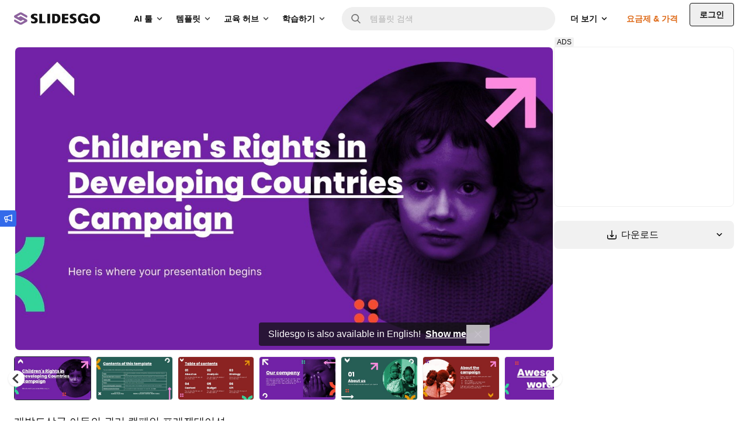

--- FILE ---
content_type: text/javascript
request_url: https://media.slidesgo.com/dist/64875ab2dcce0c506d1617ec443e1656f2bc9c47/build/assets/article-details-C2uS0PGi.js
body_size: 5997
content:
import{g as z,a as Y,e as _,b as G,n as D,c as X,i as F,d as R,S as O,N as K,P as U}from"./pagination-CDubKW0k.js";function Z({swiper:e,extendParams:i,on:s,emit:S}){const g=z(),m=Y();e.keyboard={enabled:!1},i({keyboard:{enabled:!1,onlyInViewport:!0,pageUpDown:!0}});function h(a){if(!e.enabled)return;const{rtlTranslate:o}=e;let u=a;u.originalEvent&&(u=u.originalEvent);const b=u.keyCode||u.charCode,w=e.params.keyboard.pageUpDown,l=w&&b===33,t=w&&b===34,d=b===37,v=b===39,r=b===38,f=b===40;if(!e.allowSlideNext&&(e.isHorizontal()&&v||e.isVertical()&&f||t)||!e.allowSlidePrev&&(e.isHorizontal()&&d||e.isVertical()&&r||l))return!1;if(!(u.shiftKey||u.altKey||u.ctrlKey||u.metaKey)&&!(g.activeElement&&g.activeElement.nodeName&&(g.activeElement.nodeName.toLowerCase()==="input"||g.activeElement.nodeName.toLowerCase()==="textarea"))){if(e.params.keyboard.onlyInViewport&&(l||t||d||v||r||f)){let T=!1;if(_(e.el,`.${e.params.slideClass}, swiper-slide`).length>0&&_(e.el,`.${e.params.slideActiveClass}`).length===0)return;const p=e.el,x=p.clientWidth,I=p.clientHeight,y=m.innerWidth,q=m.innerHeight,L=G(p);o&&(L.left-=p.scrollLeft);const M=[[L.left,L.top],[L.left+x,L.top],[L.left,L.top+I],[L.left+x,L.top+I]];for(let E=0;E<M.length;E+=1){const C=M[E];if(C[0]>=0&&C[0]<=y&&C[1]>=0&&C[1]<=q){if(C[0]===0&&C[1]===0)continue;T=!0}}if(!T)return}e.isHorizontal()?((l||t||d||v)&&(u.preventDefault?u.preventDefault():u.returnValue=!1),((t||v)&&!o||(l||d)&&o)&&e.slideNext(),((l||d)&&!o||(t||v)&&o)&&e.slidePrev()):((l||t||r||f)&&(u.preventDefault?u.preventDefault():u.returnValue=!1),(t||f)&&e.slideNext(),(l||r)&&e.slidePrev()),S("keyPress",b)}}function c(){e.keyboard.enabled||(g.addEventListener("keydown",h),e.keyboard.enabled=!0)}function n(){e.keyboard.enabled&&(g.removeEventListener("keydown",h),e.keyboard.enabled=!1)}s("init",()=>{e.params.keyboard.enabled&&c()}),s("destroy",()=>{e.keyboard.enabled&&n()}),Object.assign(e.keyboard,{enable:c,disable:n})}function J({swiper:e,extendParams:i,on:s,emit:S}){const g=Y();i({mousewheel:{enabled:!1,releaseOnEdges:!1,invert:!1,forceToAxis:!1,sensitivity:1,eventsTarget:"container",thresholdDelta:null,thresholdTime:null,noMousewheelClass:"swiper-no-mousewheel"}}),e.mousewheel={enabled:!1};let m,h=D(),c;const n=[];function a(r){let x=0,I=0,y=0,q=0;return"detail"in r&&(I=r.detail),"wheelDelta"in r&&(I=-r.wheelDelta/120),"wheelDeltaY"in r&&(I=-r.wheelDeltaY/120),"wheelDeltaX"in r&&(x=-r.wheelDeltaX/120),"axis"in r&&r.axis===r.HORIZONTAL_AXIS&&(x=I,I=0),y=x*10,q=I*10,"deltaY"in r&&(q=r.deltaY),"deltaX"in r&&(y=r.deltaX),r.shiftKey&&!y&&(y=q,q=0),(y||q)&&r.deltaMode&&(r.deltaMode===1?(y*=40,q*=40):(y*=800,q*=800)),y&&!x&&(x=y<1?-1:1),q&&!I&&(I=q<1?-1:1),{spinX:x,spinY:I,pixelX:y,pixelY:q}}function o(){e.enabled&&(e.mouseEntered=!0)}function u(){e.enabled&&(e.mouseEntered=!1)}function b(r){return e.params.mousewheel.thresholdDelta&&r.delta<e.params.mousewheel.thresholdDelta||e.params.mousewheel.thresholdTime&&D()-h<e.params.mousewheel.thresholdTime?!1:r.delta>=6&&D()-h<60?!0:(r.direction<0?(!e.isEnd||e.params.loop)&&!e.animating&&(e.slideNext(),S("scroll",r.raw)):(!e.isBeginning||e.params.loop)&&!e.animating&&(e.slidePrev(),S("scroll",r.raw)),h=new g.Date().getTime(),!1)}function w(r){const f=e.params.mousewheel;if(r.direction<0){if(e.isEnd&&!e.params.loop&&f.releaseOnEdges)return!0}else if(e.isBeginning&&!e.params.loop&&f.releaseOnEdges)return!0;return!1}function l(r){let f=r,T=!0;if(!e.enabled||r.target.closest(`.${e.params.mousewheel.noMousewheelClass}`))return;const p=e.params.mousewheel;e.params.cssMode&&f.preventDefault();let x=e.el;e.params.mousewheel.eventsTarget!=="container"&&(x=document.querySelector(e.params.mousewheel.eventsTarget));const I=x&&x.contains(f.target);if(!e.mouseEntered&&!I&&!p.releaseOnEdges)return!0;f.originalEvent&&(f=f.originalEvent);let y=0;const q=e.rtlTranslate?-1:1,L=a(f);if(p.forceToAxis)if(e.isHorizontal())if(Math.abs(L.pixelX)>Math.abs(L.pixelY))y=-L.pixelX*q;else return!0;else if(Math.abs(L.pixelY)>Math.abs(L.pixelX))y=-L.pixelY;else return!0;else y=Math.abs(L.pixelX)>Math.abs(L.pixelY)?-L.pixelX*q:-L.pixelY;if(y===0)return!0;p.invert&&(y=-y);let M=e.getTranslate()+y*p.sensitivity;if(M>=e.minTranslate()&&(M=e.minTranslate()),M<=e.maxTranslate()&&(M=e.maxTranslate()),T=e.params.loop?!0:!(M===e.minTranslate()||M===e.maxTranslate()),T&&e.params.nested&&f.stopPropagation(),!e.params.freeMode||!e.params.freeMode.enabled){const E={time:D(),delta:Math.abs(y),direction:Math.sign(y),raw:r};n.length>=2&&n.shift();const C=n.length?n[n.length-1]:void 0;if(n.push(E),C?(E.direction!==C.direction||E.delta>C.delta||E.time>C.time+150)&&b(E):b(E),w(E))return!0}else{const E={time:D(),delta:Math.abs(y),direction:Math.sign(y)},C=c&&E.time<c.time+500&&E.delta<=c.delta&&E.direction===c.direction;if(!C){c=void 0;let P=e.getTranslate()+y*p.sensitivity;const $=e.isBeginning,W=e.isEnd;if(P>=e.minTranslate()&&(P=e.minTranslate()),P<=e.maxTranslate()&&(P=e.maxTranslate()),e.setTransition(0),e.setTranslate(P),e.updateProgress(),e.updateActiveIndex(),e.updateSlidesClasses(),(!$&&e.isBeginning||!W&&e.isEnd)&&e.updateSlidesClasses(),e.params.loop&&e.loopFix({direction:E.direction<0?"next":"prev",byMousewheel:!0}),e.params.freeMode.sticky){clearTimeout(m),m=void 0,n.length>=15&&n.shift();const H=n.length?n[n.length-1]:void 0,B=n[0];if(n.push(E),H&&(E.delta>H.delta||E.direction!==H.direction))n.splice(0);else if(n.length>=15&&E.time-B.time<500&&B.delta-E.delta>=1&&E.delta<=6){const V=y>0?.8:.2;c=E,n.splice(0),m=X(()=>{e.slideToClosest(e.params.speed,!0,void 0,V)},0)}m||(m=X(()=>{c=E,n.splice(0),e.slideToClosest(e.params.speed,!0,void 0,.5)},500))}if(C||S("scroll",f),e.params.autoplay&&e.params.autoplayDisableOnInteraction&&e.autoplay.stop(),P===e.minTranslate()||P===e.maxTranslate())return!0}}return f.preventDefault?f.preventDefault():f.returnValue=!1,!1}function t(r){let f=e.el;e.params.mousewheel.eventsTarget!=="container"&&(f=document.querySelector(e.params.mousewheel.eventsTarget)),f[r]("mouseenter",o),f[r]("mouseleave",u),f[r]("wheel",l)}function d(){return e.params.cssMode?(e.wrapperEl.removeEventListener("wheel",l),!0):e.mousewheel.enabled?!1:(t("addEventListener"),e.mousewheel.enabled=!0,!0)}function v(){return e.params.cssMode?(e.wrapperEl.addEventListener(event,l),!0):e.mousewheel.enabled?(t("removeEventListener"),e.mousewheel.enabled=!1,!0):!1}s("init",()=>{!e.params.mousewheel.enabled&&e.params.cssMode&&v(),e.params.mousewheel.enabled&&d()}),s("destroy",()=>{e.params.cssMode&&d(),e.mousewheel.enabled&&v()}),Object.assign(e.mousewheel,{enable:d,disable:v})}function Q({swiper:e,extendParams:i,on:s}){i({thumbs:{swiper:null,multipleActiveThumbs:!0,autoScrollOffset:0,slideThumbActiveClass:"swiper-slide-thumb-active",thumbsContainerClass:"swiper-thumbs"}});let S=!1,g=!1;e.thumbs={swiper:null};function m(){const n=e.thumbs.swiper;if(!n||n.destroyed)return;const a=n.clickedIndex,o=n.clickedSlide;if(o&&o.classList.contains(e.params.thumbs.slideThumbActiveClass)||typeof a>"u"||a===null)return;let u;n.params.loop?u=parseInt(n.clickedSlide.getAttribute("data-swiper-slide-index"),10):u=a,e.params.loop?e.slideToLoop(u):e.slideTo(u)}function h(){const{thumbs:n}=e.params;if(S)return!1;S=!0;const a=e.constructor;if(n.swiper instanceof a)e.thumbs.swiper=n.swiper,Object.assign(e.thumbs.swiper.originalParams,{watchSlidesProgress:!0,slideToClickedSlide:!1}),Object.assign(e.thumbs.swiper.params,{watchSlidesProgress:!0,slideToClickedSlide:!1}),e.thumbs.swiper.update();else if(F(n.swiper)){const o=Object.assign({},n.swiper);Object.assign(o,{watchSlidesProgress:!0,slideToClickedSlide:!1}),e.thumbs.swiper=new a(o),g=!0}return e.thumbs.swiper.el.classList.add(e.params.thumbs.thumbsContainerClass),e.thumbs.swiper.on("tap",m),!0}function c(n){const a=e.thumbs.swiper;if(!a||a.destroyed)return;const o=a.params.slidesPerView==="auto"?a.slidesPerViewDynamic():a.params.slidesPerView;let u=1;const b=e.params.thumbs.slideThumbActiveClass;if(e.params.slidesPerView>1&&!e.params.centeredSlides&&(u=e.params.slidesPerView),e.params.thumbs.multipleActiveThumbs||(u=1),u=Math.floor(u),a.slides.forEach(t=>t.classList.remove(b)),a.params.loop||a.params.virtual&&a.params.virtual.enabled)for(let t=0;t<u;t+=1)R(a.slidesEl,`[data-swiper-slide-index="${e.realIndex+t}"]`).forEach(d=>{d.classList.add(b)});else for(let t=0;t<u;t+=1)a.slides[e.realIndex+t]&&a.slides[e.realIndex+t].classList.add(b);const w=e.params.thumbs.autoScrollOffset,l=w&&!a.params.loop;if(e.realIndex!==a.realIndex||l){const t=a.activeIndex;let d,v;if(a.params.loop){const r=a.slides.filter(f=>f.getAttribute("data-swiper-slide-index")===`${e.realIndex}`)[0];d=a.slides.indexOf(r),v=e.activeIndex>e.previousIndex?"next":"prev"}else d=e.realIndex,v=d>e.previousIndex?"next":"prev";l&&(d+=v==="next"?w:-1*w),a.visibleSlidesIndexes&&a.visibleSlidesIndexes.indexOf(d)<0&&(a.params.centeredSlides?d>t?d=d-Math.floor(o/2)+1:d=d+Math.floor(o/2)-1:d>t&&a.params.slidesPerGroup,a.slideTo(d,n?0:void 0))}}s("beforeInit",()=>{const{thumbs:n}=e.params;if(!(!n||!n.swiper))if(typeof n.swiper=="string"||n.swiper instanceof HTMLElement){const a=z(),o=()=>{const b=typeof n.swiper=="string"?a.querySelector(n.swiper):n.swiper;if(b&&b.swiper)n.swiper=b.swiper,h(),c(!0);else if(b){const w=l=>{n.swiper=l.detail[0],b.removeEventListener("init",w),h(),c(!0),n.swiper.update(),e.update()};b.addEventListener("init",w)}return b},u=()=>{if(e.destroyed)return;o()||requestAnimationFrame(u)};requestAnimationFrame(u)}else h(),c(!0)}),s("slideChange update resize observerUpdate",()=>{c()}),s("setTransition",(n,a)=>{const o=e.thumbs.swiper;!o||o.destroyed||o.setTransition(a)}),s("beforeDestroy",()=>{const n=e.thumbs.swiper;!n||n.destroyed||g&&n.destroy()}),Object.assign(e.thumbs,{init:h,update:c})}function ee(e){const i=this,{params:s,slidesEl:S}=i;s.loop&&i.loopDestroy();const g=m=>{if(typeof m=="string"){const h=document.createElement("div");h.innerHTML=m,S.append(h.children[0]),h.innerHTML=""}else S.append(m)};if(typeof e=="object"&&"length"in e)for(let m=0;m<e.length;m+=1)e[m]&&g(e[m]);else g(e);i.recalcSlides(),s.loop&&i.loopCreate(),(!s.observer||i.isElement)&&i.update()}function te(e){const i=this,{params:s,activeIndex:S,slidesEl:g}=i;s.loop&&i.loopDestroy();let m=S+1;const h=c=>{if(typeof c=="string"){const n=document.createElement("div");n.innerHTML=c,g.prepend(n.children[0]),n.innerHTML=""}else g.prepend(c)};if(typeof e=="object"&&"length"in e){for(let c=0;c<e.length;c+=1)e[c]&&h(e[c]);m=S+e.length}else h(e);i.recalcSlides(),s.loop&&i.loopCreate(),(!s.observer||i.isElement)&&i.update(),i.slideTo(m,0,!1)}function ne(e,i){const s=this,{params:S,activeIndex:g,slidesEl:m}=s;let h=g;S.loop&&(h-=s.loopedSlides,s.loopDestroy(),s.recalcSlides());const c=s.slides.length;if(e<=0){s.prependSlide(i);return}if(e>=c){s.appendSlide(i);return}let n=h>e?h+1:h;const a=[];for(let o=c-1;o>=e;o-=1){const u=s.slides[o];u.remove(),a.unshift(u)}if(typeof i=="object"&&"length"in i){for(let o=0;o<i.length;o+=1)i[o]&&m.append(i[o]);n=h>e?h+i.length:h}else m.append(i);for(let o=0;o<a.length;o+=1)m.append(a[o]);s.recalcSlides(),S.loop&&s.loopCreate(),(!S.observer||s.isElement)&&s.update(),S.loop?s.slideTo(n+s.loopedSlides,0,!1):s.slideTo(n,0,!1)}function se(e){const i=this,{params:s,activeIndex:S}=i;let g=S;s.loop&&(g-=i.loopedSlides,i.loopDestroy());let m=g,h;if(typeof e=="object"&&"length"in e){for(let c=0;c<e.length;c+=1)h=e[c],i.slides[h]&&i.slides[h].remove(),h<m&&(m-=1);m=Math.max(m,0)}else h=e,i.slides[h]&&i.slides[h].remove(),h<m&&(m-=1),m=Math.max(m,0);i.recalcSlides(),s.loop&&i.loopCreate(),(!s.observer||i.isElement)&&i.update(),s.loop?i.slideTo(m+i.loopedSlides,0,!1):i.slideTo(m,0,!1)}function ie(){const e=this,i=[];for(let s=0;s<e.slides.length;s+=1)i.push(s);e.removeSlide(i)}function le({swiper:e}){Object.assign(e,{appendSlide:ee.bind(e),prependSlide:te.bind(e),addSlide:ne.bind(e),removeSlide:se.bind(e),removeAllSlides:ie.bind(e)})}O.use([K,U,le,Z,J,Q]);let A=null,k=null;function j(e,i){let s=0;const S=document.querySelectorAll("#swiper-container-thumbs img").length;document.querySelectorAll("#swiper-container-thumbs img").forEach(g=>{g.onload=function(){this.sizes=Math.ceil(this.getBoundingClientRect().width/window.innerWidth*100)+"vw",this.onload=null,s++,s===S&&setTimeout(function(){i.slideTo(Math.max(0,e.activeIndex-2))})}})}window.addEventListener("load",()=>{var b,w;const e=window.innerWidth<768;window.innerWidth>=576&&(A=new O("#swiper-container-thumbs",{spaceBetween:8,watchSlidesVisibility:e,watchSlidesProgress:!e,navigation:{nextEl:".swiper-button-next-thumbs",prevEl:".swiper-button-prev-thumbs"},slidesPerView:"auto",freeMode:!e,preloadImages:!1,slideToClickedSlide:!0,centerInsufficientSlides:!1,cssMode:e,mousewheel:!e,on:{init:function(){var l;(l=document.querySelectorAll("#swiper-container-thumbs .swiper-slide")[0])==null||l.classList.add("swiper-slide-selected")}}})),k=new O(".gallery-top",{slidesPerView:1,spaceBetween:e?0:5,watchSlidesVisibility:!0,watchSlidesProgress:!0,keyboard:{enabled:!0,onlyInViewport:!1},loop:!1,preloadImages:!1,loopedSlides:5,cssMode:e,navigation:{nextEl:".gallery-top .swiper-button-next",prevEl:".gallery-top .swiper-button-prev"},pagination:{el:".gallery-top .swiper-pagination",type:"fraction"},thumbs:A?{swiper:A}:void 0}),A&&A.on("click",function(){k.slideTo(A.clickedIndex),A.slideTo(Math.max(0,A.clickedIndex-2))});const i=(l,t)=>{const d=t.querySelector(".swiper-button-next"),v=t.querySelector(".swiper-button-prev"),r=t.querySelector(".swiper-pagination"),f=t.querySelector(".favorite-btn"),T=t.querySelector(".share-btn");if(!d||!v)return;const p=t.getBoundingClientRect(),x=l.getBoundingClientRect();if(x.width===0||x.height===0)return;const I=x.left-p.left,y=p.right-x.right;v.style.left=`${I+12}px`,d.style.right=`${y+12}px`,r&&(r.style.left=`${I+12}px`),T&&(T.style.right=`${y+14}px`),f&&(f.style.right=`${y+14+52}px`),t.querySelectorAll(".js-position-on-image").forEach(q=>{q.classList.remove("invisible","md:invisible")})},s=()=>{const l=document.querySelector(".gallery-top .swiper-slide-active");if(!l)return;const t=l.querySelector("img"),d=document.querySelector(".gallery-top");t&&(t.complete&&t.naturalWidth>0?i(t,d):t.addEventListener("load",()=>i(t,d),{once:!0}))};k.on("slideChangeTransitionEnd",s),k.on("lazyImageReady",s),s();let S;window.addEventListener("resize",()=>{clearTimeout(S),S=setTimeout(s,100)}),k.on("slideChange",function(){var l,t,d;A&&(A.slideTo(Math.max(0,this.activeIndex-2)),(l=document.querySelector(".swiper-slide-selected"))==null||l.classList.remove("swiper-slide-selected"),(t=document.querySelectorAll("#swiper-container-thumbs .swiper-slide")[k.activeIndex])==null||t.classList.add("swiper-slide-selected")),(d=document.querySelectorAll("#swiper-container-previews .swiper-slide img")[k.activeIndex+1])==null||d.removeAttribute("loading")}),A&&j(k,A);const g=l=>{typeof Alpine<"u"&&l.slides.forEach(t=>{t.querySelectorAll("[wire\\:id]").forEach(v=>{v._x_dataStack||Alpine.initTree(v)})})};document.querySelector("#related_swiper")&&new O("#related_swiper",{slidesPerView:"auto",spaceBetween:0,navigation:{nextEl:".swiper-button-next-related",prevEl:".swiper-button-prev-related"},on:{slideChangeTransitionEnd:function(){g(this)}}}),document.querySelector("#popular_swiper")&&new O("#popular_swiper",{slidesPerView:"auto",spaceBetween:0,navigation:{nextEl:".swiper-button-next-popular",prevEl:".swiper-button-prev-popular"},on:{slideChangeTransitionEnd:function(){g(this)}}});let c=null;document.querySelectorAll(".gallery-top").forEach(l=>l.addEventListener("mouseover",()=>{requestAnimationFrame(()=>{l.querySelectorAll("#thumb").forEach(t=>t.style.display="none")})})),document.querySelectorAll(".gallery-top").forEach(l=>l.addEventListener("click",t=>{if(t.target.closest(".swiper-button-next, .swiper-button-prev, [wire\\:click], .share-btn, .favorite-btn"))return;const d=document.querySelector(".iframe-article"),v=document.querySelector(".swiper-zoom-close"),r=document.querySelectorAll(".favorite-btn"),f=document.querySelectorAll(".share-btn"),T=document.querySelectorAll(".premium-icon");if(d.classList.contains("fullscreen")){c&&(document.removeEventListener("keyup",c),c=null),d.classList.remove("fullscreen"),v.classList.add("hidden"),v.classList.remove("opacity-100"),r.forEach(p=>{p.classList.remove("hidden"),p.classList.add("md:flex")}),f.forEach(p=>{p.classList.remove("hidden"),p.classList.add("md:flex")}),T.forEach(p=>{p.classList.remove("hidden"),p.classList.add("opacity-100")}),A&&A.update(),k&&k.update(),requestAnimationFrame(()=>{s(),setTimeout(s,200)});return}c=function(p){p.key==="Escape"&&(document.removeEventListener("keyup",c),c=null,document.querySelector(".gallery-top").dispatchEvent(new Event("click")))},document.addEventListener("keyup",c),d.classList.add("fullscreen"),v.classList.remove("hidden"),v.classList.add("opacity-100"),r.forEach(p=>{p.classList.add("hidden"),p.classList.remove("md:flex")}),f.forEach(p=>{p.classList.add("hidden"),p.classList.remove("md:flex")}),T.forEach(p=>{p.classList.add("hidden"),p.classList.remove("opacity-100")}),A&&A.update(),k&&k.update(),setTimeout(s,50)})),(b=document.querySelector(".swiper-zoom-close"))==null||b.addEventListener("click",()=>{document.querySelector(".gallery-top").dispatchEvent(new Event("click"))}),document.querySelectorAll(".format-selector").forEach(l=>l.addEventListener("click",async function(t){t.preventDefault();const d=l.dataset.format;document.querySelectorAll(".format-selector").forEach(T=>T.classList.remove("active")),l.classList.add("active"),document.querySelector("#slide").dataset.format=d;const v=l.getAttribute("data-slug"),r=l.getAttribute("data-variant")||0;let f=Array.from(document.querySelectorAll(".variant-selector")).filter(T=>T.offsetParent!==null);f.forEach(T=>T.classList.remove("preview-variant-selector","active")),f.length>0&&f[0].classList.add("preview-variant-selector","active"),await a(d,v,r)}));async function n(l,t,d){l.preventDefault();const v=t.dataset.format,r=t.getAttribute("data-variant")||0,f=t.getAttribute("data-slug"),T=document.getElementById("variant_id");T&&(T.value=r),d==="lang"?(document.querySelectorAll(".variant-lang-selector").forEach(p=>p.classList.remove("active")),t.classList.add("active")):(document.querySelectorAll(".variant-selector").forEach(p=>p.classList.remove("preview-variant-selector","active")),t.classList.add("preview-variant-selector","active")),await a(v,f,r)}document.querySelectorAll(".variant-selector").forEach(l=>l.addEventListener("click",t=>n(t,l,"color"))),document.querySelectorAll(".variant-lang-selector").forEach(l=>l.addEventListener("click",t=>n(t,l,"lang")));async function a(l,t,d){const v=await(await fetch(`/api/articles/${t}/images?variant=${d}`)).json();N(document.querySelector("#swiper-container-previews"),v.data,k),A&&(N(document.querySelector("#swiper-container-thumbs"),v.data,A),j(k,A)),setTimeout(s,100)}((l,t,d)=>{let v=document.querySelectorAll(l);if(v.length===0){console.warn(`${l} not found in dom`);return}v.forEach(r=>{r.addEventListener("click",f=>{f.preventDefault(),t.forEach(T=>{document.querySelectorAll(T).forEach(p=>{d.forEach(x=>p.classList.toggle(x))})})})})})(".prose--article h3",[".prose--article ul",".prose--article h3"],["active"]),(w=document.querySelector("#show-more"))==null||w.addEventListener("click",()=>{const l=document.querySelectorAll(".more-relateds.max-h-0");l.forEach((t,d)=>{d>=6||(t.classList.remove("max-h-0"),t.classList.remove("overflow-hidden"),t.classList.add("max-h-auto"),t.classList.add("opacity-100"))}),l.length<=6&&document.querySelector("#show-more").classList.add("hidden")});const u=document.querySelector("#modal-premium-thanks");u&&u.querySelector(".close").addEventListener("click",()=>u.classList.add("hidden"))});const N=(e,i,s)=>{var h;let S=[];const g=e.querySelectorAll(".swiper-slide"),m=(h=g[0])==null?void 0:h.cloneNode(!0);if(g.forEach((c,n)=>{const a=i[n];a||S.push(n),!(!a||e.classList.contains("download"))&&c.querySelectorAll("img").forEach(o=>{o.setAttribute("src",a.url),o.setAttribute("srcset",a.srcset),o.setAttribute("data-src",a.url),o.setAttribute("data-srcset",a.srcset)})}),s.removeSlide(S),i.length>g.length){const c=e.querySelectorAll(".swiper-slide"),n=Array.from(e.querySelectorAll(".swiper-slide img")).map(o=>o.src),a=i.filter(o=>!n.includes(o.url)).map(function(o){const u=c[0]||m;if(!u)return null;const b=u.cloneNode(!0),w=b.querySelector("img");return b.classList.remove("swiper-slide-selected"),w.setAttribute("src",o.url),w.setAttribute("srcset",o.srcset),w.setAttribute("data-src",o.url),w.setAttribute("data-srcset",o.srcset),b}).filter(Boolean);s.appendSlide(a),s.update()}};
